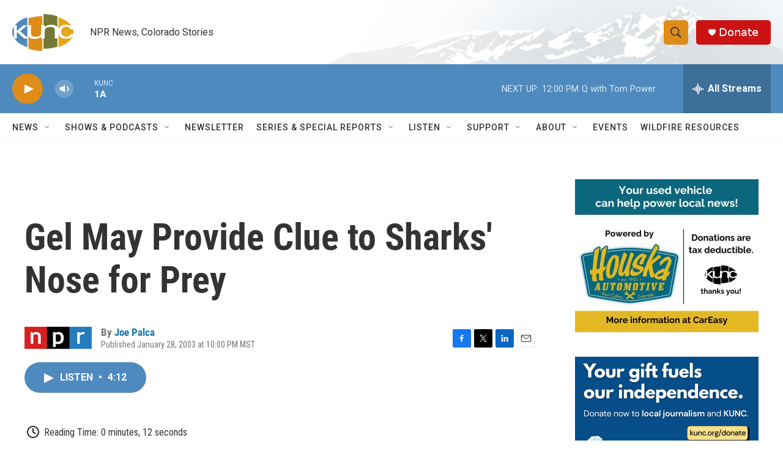

--- FILE ---
content_type: text/html; charset=utf-8
request_url: https://www.google.com/recaptcha/api2/aframe
body_size: 266
content:
<!DOCTYPE HTML><html><head><meta http-equiv="content-type" content="text/html; charset=UTF-8"></head><body><script nonce="tRj53U713A9p2Hv43YIEhg">/** Anti-fraud and anti-abuse applications only. See google.com/recaptcha */ try{var clients={'sodar':'https://pagead2.googlesyndication.com/pagead/sodar?'};window.addEventListener("message",function(a){try{if(a.source===window.parent){var b=JSON.parse(a.data);var c=clients[b['id']];if(c){var d=document.createElement('img');d.src=c+b['params']+'&rc='+(localStorage.getItem("rc::a")?sessionStorage.getItem("rc::b"):"");window.document.body.appendChild(d);sessionStorage.setItem("rc::e",parseInt(sessionStorage.getItem("rc::e")||0)+1);localStorage.setItem("rc::h",'1769105643516');}}}catch(b){}});window.parent.postMessage("_grecaptcha_ready", "*");}catch(b){}</script></body></html>

--- FILE ---
content_type: text/plain; charset=utf-8
request_url: https://gdapi.pushplanet.com/
body_size: 766
content:
{
  "ts": 1769105642541.0,
  "geo": {
    "continent_name": "North America",
    "ip": "18.218.188.49",
    "country_name": "United States",
    "region_code": "OH",
    "continent_code": "NA",
    "zipcode": "43215",
    "city": "Columbus",
    "latitude": 39.9625,
    "longitude": -83.0061,
    "region_name": "Ohio",
    "country_code": "US",
    "time_zone": "America/New_York",
    "metro_code": 535
  },
  "devsrc": "memory",
  "da": "bg*br*al|Apple%bt*bm*bs*cb*bu*dl$0^j~m|131.0.0.0%v~d~f~primarySoftwareType|Robot%s~r~dg*e~b~dq*z|Blink%cn*ds*ba*ch*cc*n|Chrome%t~bl*ac~aa~g~y|macOS%ce*ah~bq*bd~dd*cq$0^cl*df*bp*ad|Desktop%bh*c~dc*dn*bi*ae~ci*cx*p~bk*de*bc*i~h|10.15.7%cd*w~cu*ck*l~u~partialIdentification*af~bz*db*ab*q~a*cp$0^dh*k|Apple%cr*ag|-",
  "ep": "lightboxapi",
  "ip_key": "ip_18.218.188.49",
  "rand": 894265,
  "ip_hits": 1,
  "ip_blocked": false
}